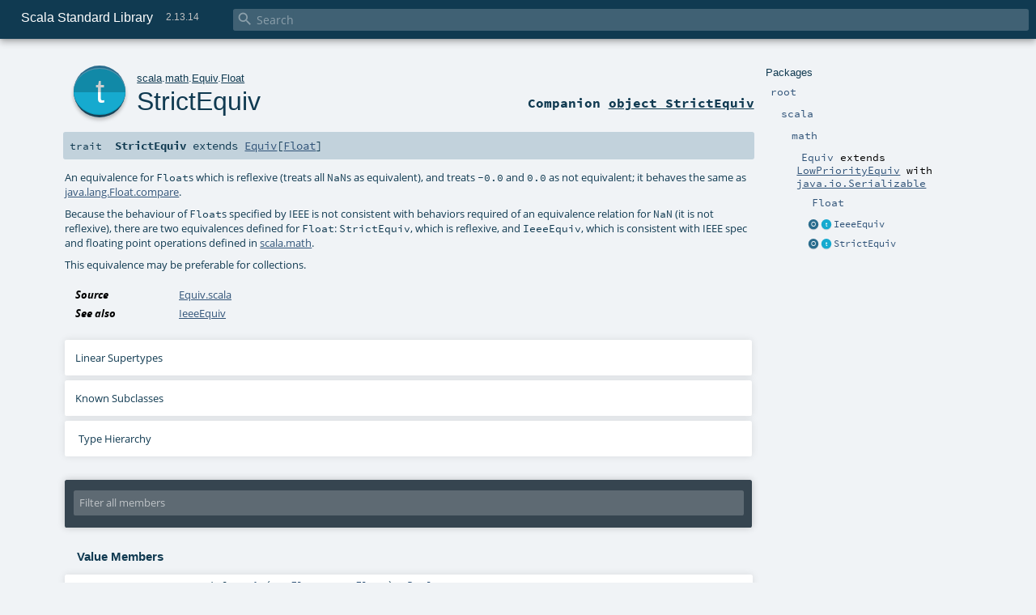

--- FILE ---
content_type: text/html
request_url: https://www.scala-lang.org/api/2.13.14/scala/math/Equiv$$Float$$StrictEquiv.html
body_size: 10924
content:
<!DOCTYPE html ><html><head><meta http-equiv="X-UA-Compatible" content="IE=edge"/><meta content="width=device-width, initial-scale=1.0, maximum-scale=1.0, user-scalable=no" name="viewport"/><title>Scala Standard Library 2.13.14 - scala.math.Equiv.Float.StrictEquiv</title><meta content="Scala Standard Library 2.13.14 - scala.math.Equiv.Float.StrictEquiv" name="description"/><meta content="Scala Standard Library 2.13.14 scala.math.Equiv.Float.StrictEquiv" name="keywords"/><meta http-equiv="content-type" content="text/html; charset=UTF-8"/><link href="../../lib/index.css" media="screen" type="text/css" rel="stylesheet"/><link href="../../lib/template.css" media="screen" type="text/css" rel="stylesheet"/><link href="../../lib/print.css" media="print" type="text/css" rel="stylesheet"/><link href="../../lib/diagrams.css" media="screen" type="text/css" rel="stylesheet" id="diagrams-css"/><script type="text/javascript" src="../../lib/jquery.min.js"></script><script type="text/javascript" src="../../lib/index.js"></script><script type="text/javascript" src="../../index.js"></script><script type="text/javascript" src="../../lib/scheduler.js"></script><script type="text/javascript" src="../../lib/template.js"></script><script type="text/javascript" src="https://d3js.org/d3.v4.js"></script><script type="text/javascript" src="https://cdn.jsdelivr.net/npm/graphlib-dot@0.6.2/dist/graphlib-dot.min.js"></script><script type="text/javascript" src="https://cdnjs.cloudflare.com/ajax/libs/dagre-d3/0.6.1/dagre-d3.min.js"></script><script type="text/javascript">/* this variable can be used by the JS to determine the path to the root document */
var toRoot = '../../';</script></head><body><div id="search"><span id="doc-title">Scala Standard Library<span id="doc-version">2.13.14</span></span> <span class="close-results"><span class="left">&lt;</span> Back</span><div id="textfilter"><span class="input"><input autocapitalize="none" placeholder="Search" id="index-input" type="text" accesskey="/"/><i class="clear material-icons"></i><i id="search-icon" class="material-icons"></i></span></div></div><div id="search-results"><div id="search-progress"><div id="progress-fill"></div></div><div id="results-content"><div id="entity-results"></div><div id="member-results"></div></div></div><div id="content-scroll-container" style="-webkit-overflow-scrolling: touch;"><div id="content-container" style="-webkit-overflow-scrolling: touch;"><div id="subpackage-spacer"><div id="packages"><h1>Packages</h1><ul><li class="indented0 " name="_root_.root" group="Ungrouped" fullComment="yes" data-isabs="false" visbl="pub"><a id="_root_" class="anchorToMember"></a><a id="root:_root_" class="anchorToMember"></a> <span class="permalink"><a href="../../index.html" title="Permalink"><i class="material-icons"></i></a></span> <span class="modifier_kind"><span class="modifier"></span> <span class="kind">package</span></span> <span class="symbol"><a href="../../index.html" title="This is the documentation for the Scala standard library."><span class="name">root</span></a></span><p class="shortcomment cmt">This is the documentation for the Scala standard library.</p><div class="fullcomment"><div class="comment cmt"><p>This is the documentation for the Scala standard library.</p><h4> Package structure </h4><p>The <a href="../index.html" name="scala" id="scala" class="extype">scala</a> package contains core types like <a href="../Int.html" name="scala.Int" id="scala.Int" class="extype"><code>Int</code></a>, <a href="../Float.html" name="scala.Float" id="scala.Float" class="extype"><code>Float</code></a>, <a href="../Array.html" name="scala.Array" id="scala.Array" class="extype"><code>Array</code></a>
or <a href="../Option.html" name="scala.Option" id="scala.Option" class="extype"><code>Option</code></a> which are accessible in all Scala compilation units without explicit qualification or
imports.</p><p>Notable packages include:</p><ul><li><a href="../collection/index.html" name="scala.collection" id="scala.collection" class="extype"><code>scala.collection</code></a> and its sub-packages contain Scala's collections framework<ul><li><a href="../collection/immutable/index.html" name="scala.collection.immutable" id="scala.collection.immutable" class="extype"><code>scala.collection.immutable</code></a> - Immutable, sequential data-structures such as
      <a href="../collection/immutable/Vector.html" name="scala.collection.immutable.Vector" id="scala.collection.immutable.Vector" class="extype"><code>Vector</code></a>, <a href="../collection/immutable/List.html" name="scala.collection.immutable.List" id="scala.collection.immutable.List" class="extype"><code>List</code></a>,
      <a href="../collection/immutable/Range.html" name="scala.collection.immutable.Range" id="scala.collection.immutable.Range" class="extype"><code>Range</code></a>, <a href="../collection/immutable/HashMap.html" name="scala.collection.immutable.HashMap" id="scala.collection.immutable.HashMap" class="extype"><code>HashMap</code></a> or
      <a href="../collection/immutable/HashSet.html" name="scala.collection.immutable.HashSet" id="scala.collection.immutable.HashSet" class="extype"><code>HashSet</code></a></li><li><a href="../collection/mutable/index.html" name="scala.collection.mutable" id="scala.collection.mutable" class="extype"><code>scala.collection.mutable</code></a> - Mutable, sequential data-structures such as
      <a href="../collection/mutable/ArrayBuffer.html" name="scala.collection.mutable.ArrayBuffer" id="scala.collection.mutable.ArrayBuffer" class="extype"><code>ArrayBuffer</code></a>,
      <a href="../collection/mutable/StringBuilder.html" name="scala.collection.mutable.StringBuilder" id="scala.collection.mutable.StringBuilder" class="extype"><code>StringBuilder</code></a>,
      <a href="../collection/mutable/HashMap.html" name="scala.collection.mutable.HashMap" id="scala.collection.mutable.HashMap" class="extype"><code>HashMap</code></a> or <a href="../collection/mutable/HashSet.html" name="scala.collection.mutable.HashSet" id="scala.collection.mutable.HashSet" class="extype"><code>HashSet</code></a></li><li><a href="../collection/concurrent/index.html" name="scala.collection.concurrent" id="scala.collection.concurrent" class="extype"><code>scala.collection.concurrent</code></a> - Mutable, concurrent data-structures such as
      <a href="../collection/concurrent/TrieMap.html" name="scala.collection.concurrent.TrieMap" id="scala.collection.concurrent.TrieMap" class="extype"><code>TrieMap</code></a></li></ul></li><li><a href="../concurrent/index.html" name="scala.concurrent" id="scala.concurrent" class="extype"><code>scala.concurrent</code></a> - Primitives for concurrent programming such as
    <a href="../concurrent/Future.html" name="scala.concurrent.Future" id="scala.concurrent.Future" class="extype"><code>Futures</code></a> and <a href="../concurrent/Promise.html" name="scala.concurrent.Promise" id="scala.concurrent.Promise" class="extype"><code>Promises</code></a></li><li><a href="../io/index.html" name="scala.io" id="scala.io" class="extype"><code>scala.io</code></a>     - Input and output operations</li><li><a href="index.html" name="scala.math" id="scala.math" class="extype"><code>scala.math</code></a>   - Basic math functions and additional numeric types like
    <a href="BigInt.html" name="scala.math.BigInt" id="scala.math.BigInt" class="extype"><code>BigInt</code></a> and <a href="BigDecimal.html" name="scala.math.BigDecimal" id="scala.math.BigDecimal" class="extype"><code>BigDecimal</code></a></li><li><a href="../sys/index.html" name="scala.sys" id="scala.sys" class="extype"><code>scala.sys</code></a>    - Interaction with other processes and the operating system</li><li><a href="../util/matching/index.html" name="scala.util.matching" id="scala.util.matching" class="extype"><code>scala.util.matching</code></a> - <a href="../util/matching/Regex.html" name="scala.util.matching.Regex" id="scala.util.matching.Regex" class="extype">Regular expressions</a></li></ul><p>Other packages exist.  See the complete list on the right.</p><p>Additional parts of the standard library are shipped as separate libraries. These include:</p><ul><li><a href="https://www.scala-lang.org/api/current/scala-reflect/scala/reflect/index.html" target="_blank"><code>scala.reflect</code></a> - Scala's reflection API (scala-reflect.jar)</li><li><a href="https://github.com/scala/scala-xml" target="_blank"><code>scala.xml</code></a> - XML parsing, manipulation, and serialization (scala-xml.jar)</li><li><a href="https://github.com/scala/scala-parallel-collections" target="_blank"><code>scala.collection.parallel</code></a> - Parallel collections (scala-parallel-collections.jar)</li><li><a href="https://github.com/scala/scala-parser-combinators" target="_blank"><code>scala.util.parsing</code></a> - Parser combinators (scala-parser-combinators.jar)</li><li><a href="https://github.com/scala/scala-swing" target="_blank"><code>scala.swing</code></a> - A convenient wrapper around Java's GUI framework called Swing (scala-swing.jar)</li></ul><h4> Automatic imports </h4><p>Identifiers in the scala package and the <a href="../Predef$.html" name="scala.Predef" id="scala.Predef" class="extype"><code>scala.Predef</code></a> object are always in scope by default.</p><p>Some of these identifiers are type aliases provided as shortcuts to commonly used classes.  For example, <code>List</code> is an alias for
<a href="../collection/immutable/List.html" name="scala.collection.immutable.List" id="scala.collection.immutable.List" class="extype"><code>scala.collection.immutable.List</code></a>.</p><p>Other aliases refer to classes provided by the underlying platform.  For example, on the JVM, <code>String</code> is an alias for <code>java.lang.String</code>.</p></div><dl class="attributes block"><dt>Definition Classes</dt><dd><a href="../../index.html" name="_root_" id="_root_" class="extype">root</a></dd></dl></div></li><li class="indented1 " name="_root_.scala" group="Ungrouped" fullComment="yes" data-isabs="false" visbl="pub"><a id="scala" class="anchorToMember"></a><a id="scala:scala" class="anchorToMember"></a> <span class="permalink"><a href="../../scala/index.html" title="Permalink"><i class="material-icons"></i></a></span> <span class="modifier_kind"><span class="modifier"></span> <span class="kind">package</span></span> <span class="symbol"><a href="../index.html" title="Core Scala types."><span class="name">scala</span></a></span><p class="shortcomment cmt">Core Scala types.</p><div class="fullcomment"><div class="comment cmt"><p>Core Scala types. They are always available without an explicit import.</p></div><dl class="attributes block"><dt>Definition Classes</dt><dd><a href="../../index.html" name="_root_" id="_root_" class="extype">root</a></dd></dl></div></li><li class="indented2 " name="scala.math" group="Ungrouped" fullComment="yes" data-isabs="false" visbl="pub"><a id="math" class="anchorToMember"></a><a id="math:math" class="anchorToMember"></a> <span class="permalink"><a href="../../scala/math/index.html" title="Permalink"><i class="material-icons"></i></a></span> <span class="modifier_kind"><span class="modifier"></span> <span class="kind">package</span></span> <span class="symbol"><a href="index.html" title="The package object scala.math contains methods for performing basic numeric operations such as elementary exponential, logarithmic, root and trigonometric functions."><span class="name">math</span></a></span><p class="shortcomment cmt">The package object <code>scala.math</code> contains methods for performing basic
numeric operations such as elementary exponential, logarithmic, root and
trigonometric functions.</p><div class="fullcomment"><div class="comment cmt"><p>The package object <code>scala.math</code> contains methods for performing basic
numeric operations such as elementary exponential, logarithmic, root and
trigonometric functions.</p><p>All methods forward to <a href="https://docs.oracle.com/javase/8/docs/api/java/lang/Math.html" name="java.lang.Math" id="java.lang.Math" class="extype">java.lang.Math</a> unless otherwise noted.
</p></div><dl class="attributes block"><dt>Definition Classes</dt><dd><a href="../index.html" name="scala" id="scala" class="extype">scala</a></dd><dt>See also</dt><dd><span class="cmt"><p><a href="https://docs.oracle.com/javase/8/docs/api/java/lang/Math.html" name="java.lang.Math" id="java.lang.Math" class="extype">java.lang.Math</a></p></span></dd></dl></div></li><li class="indented3 " name="scala.math.Equiv" group="Ungrouped" fullComment="yes" data-isabs="false" visbl="pub"><a id="Equiv" class="anchorToMember"></a><a id="Equiv:Equiv" class="anchorToMember"></a> <span class="permalink"><a href="../../scala/math/Equiv$.html" title="Permalink"><i class="material-icons"></i></a></span> <span class="modifier_kind"><span class="modifier"></span> <span class="kind">object</span></span> <span class="symbol"><a href="Equiv$.html" title=""><span class="name">Equiv</span></a><span class="result"> extends <a href="LowPriorityEquiv.html" name="scala.math.LowPriorityEquiv" id="scala.math.LowPriorityEquiv" class="extype">LowPriorityEquiv</a> with <a href="https://docs.oracle.com/javase/8/docs/api/java/io/Serializable.html#java.io.Serializable" name="java.io.Serializable" id="java.io.Serializable" class="extype">java.io.Serializable</a></span></span><div class="fullcomment"><dl class="attributes block"><dt>Definition Classes</dt><dd><a href="index.html" name="scala.math" id="scala.math" class="extype">math</a></dd></dl></div></li><li class="indented4 " name="scala.math.Equiv.Float" group="Ungrouped" fullComment="yes" data-isabs="false" visbl="pub"><a id="Float" class="anchorToMember"></a><a id="Float:Float" class="anchorToMember"></a> <span class="permalink"><a href="../../scala/math/Equiv$$Float$.html" title="Permalink"><i class="material-icons"></i></a></span> <span class="modifier_kind"><span class="modifier"></span> <span class="kind">object</span></span> <span class="symbol"><a href="Equiv$$Float$.html" title="Equivs for Floats."><span class="name">Float</span></a></span><p class="shortcomment cmt"><code>Equiv</code>s for <code>Float</code>s.</p><div class="fullcomment"><div class="comment cmt"><p><code>Equiv</code>s for <code>Float</code>s.</p></div><dl class="attributes block"><dt>Definition Classes</dt><dd><a href="Equiv$.html" name="scala.math.Equiv" id="scala.math.Equiv" class="extype">Equiv</a></dd></dl></div></li><li class="current-entities indented4"><a href="Equiv$$Float$$IeeeEquiv$.html" title="" class="object"></a> <a href="Equiv$$Float$$IeeeEquiv.html" title="An equivalence for Floats which is consistent with IEEE specifications." class="trait"></a><a href="Equiv$$Float$$IeeeEquiv.html" title="An equivalence for Floats which is consistent with IEEE specifications.">IeeeEquiv</a></li><li class="current-entities indented4"><a href="Equiv$$Float$$StrictEquiv$.html" title="" class="object"></a> <a href="" title="An equivalence for Floats which is reflexive (treats all NaNs as equivalent), and treats -0.0 and 0.0 as not equivalent; it behaves the same as java.lang.Float.compare." class="trait"></a><a href="" title="An equivalence for Floats which is reflexive (treats all NaNs as equivalent), and treats -0.0 and 0.0 as not equivalent; it behaves the same as java.lang.Float.compare.">StrictEquiv</a></li></ul></div></div><div id="content"><body class="trait type"><div id="definition"><a href="Equiv$$Float$$StrictEquiv$.html" title="See companion object"><div class="big-circle trait-companion-object">t</div></a><p id="owner"><a href="../index.html" name="scala" id="scala" class="extype">scala</a>.<a href="index.html" name="scala.math" id="scala.math" class="extype">math</a>.<a href="Equiv$.html" name="scala.math.Equiv" id="scala.math.Equiv" class="extype">Equiv</a>.<a href="Equiv$$Float$.html" name="scala.math.Equiv.Float" id="scala.math.Equiv.Float" class="extype">Float</a></p><h1><a href="Equiv$$Float$$StrictEquiv$.html" title="See companion object">StrictEquiv</a><span class="permalink"><a href="../../scala/math/Equiv$$Float$$StrictEquiv.html" title="Permalink"><i class="material-icons"></i></a></span></h1><h3><span class="morelinks"><div>Companion <a href="Equiv$$Float$$StrictEquiv$.html" title="See companion object">object StrictEquiv</a></div></span></h3></div><h4 id="signature" class="signature"><span class="modifier_kind"><span class="modifier"></span> <span class="kind">trait</span></span> <span class="symbol"><span class="name">StrictEquiv</span><span class="result"> extends <a href="Equiv.html" name="scala.math.Equiv" id="scala.math.Equiv" class="extype">Equiv</a>[<a href="../Float.html" name="scala.Float" id="scala.Float" class="extype">Float</a>]</span></span></h4><div id="comment" class="fullcommenttop"><div class="comment cmt"><p>An equivalence for <code>Float</code>s which is reflexive (treats all <code>NaN</code>s
as equivalent), and treats <code>-0.0</code> and <code>0.0</code> as not equivalent; it
behaves the same as <a href="https://docs.oracle.com/javase/8/docs/api/java/lang/Float$.html#compare(x$1:Float,x$2:Float):Int" name="java.lang.Float" id="java.lang.Float" class="extype">java.lang.Float.compare</a>.</p><p>Because the behaviour of <code>Float</code>s specified by IEEE is
                   not consistent with behaviors required of an equivalence
                   relation for <code>NaN</code> (it is not reflexive), there are two
                   equivalences defined for <code>Float</code>: <code>StrictEquiv</code>, which
                   is reflexive, and <code>IeeeEquiv</code>, which is consistent
                   with IEEE spec and floating point operations defined in
                   <a href="index.html" name="scala.math" id="scala.math" class="extype">scala.math</a>.</p><p>This equivalence may be preferable for collections.
</p></div><dl class="attributes block"><dt>Source</dt><dd><a href="https://github.com/scala/scala/blob/v2.13.14/src/library/scala/math/Equiv.scala#L159" target="_blank">Equiv.scala</a></dd><dt>See also</dt><dd><span class="cmt"><p><a href="Equiv$$Float$$IeeeEquiv.html" name="scala.math.Equiv.Float.IeeeEquiv" id="scala.math.Equiv.Float.IeeeEquiv" class="extype">IeeeEquiv</a></p></span></dd></dl><div class="toggleContainer"><div class="toggle block"><span>Linear Supertypes</span><div class="superTypes hiddenContent"><a href="Equiv.html" name="scala.math.Equiv" id="scala.math.Equiv" class="extype">Equiv</a>[<a href="../Float.html" name="scala.Float" id="scala.Float" class="extype">Float</a>], <a href="https://docs.oracle.com/javase/8/docs/api/java/io/Serializable.html#java.io.Serializable" name="java.io.Serializable" id="java.io.Serializable" class="extype">java.io.Serializable</a>, <a href="../AnyRef.html" name="scala.AnyRef" id="scala.AnyRef" class="extype">AnyRef</a>, <a href="../Any.html" name="scala.Any" id="scala.Any" class="extype">Any</a></div></div></div><div class="toggleContainer"><div class="toggle block"><span>Known Subclasses</span><div class="subClasses hiddenContent"><a href="Equiv$$DeprecatedFloatEquiv$.html" name="scala.math.Equiv.DeprecatedFloatEquiv" id="scala.math.Equiv.DeprecatedFloatEquiv" class="extype">DeprecatedFloatEquiv</a>, <a href="Equiv$$Float$$StrictEquiv$.html" name="scala.math.Equiv.Float.StrictEquiv" id="scala.math.Equiv.Float.StrictEquiv" class="extype">StrictEquiv</a></div></div></div><div id="inheritance-diagram-container" class="toggleContainer block diagram-container"><span class="toggle diagram-link">Type Hierarchy</span><div id="inheritance-diagram" class="diagram hiddenContent"><svg id="graph1" class="class-diagram" width="800" height="600"></svg><script type="text/dot" id="dot1">
digraph G {
  
  subgraph clusterAll {
  style = "invis"
  
  subgraph clusterThis {
  style="invis"
  node0 [URL="#inheritance-diagram-container", label="StrictEquiv", id="graph1_0", class="this trait", tooltip="scala.math.Equiv.Float.StrictEquiv (this trait)"] ;
}
  
  
  
}
  
  node1 [URL="Equiv$$DeprecatedFloatEquiv$.html#inheritance-diagram-container", label="DeprecatedFloatEquiv", id="graph1_1", class="default", tooltip="scala.math.Equiv.DeprecatedFloatEquiv"] ;
  node2 [URL="Equiv$$Float$$StrictEquiv$.html#inheritance-diagram-container", label="StrictEquiv", id="graph1_2", class="default", tooltip="scala.math.Equiv.Float.StrictEquiv"] ;
  node3 [URL="Equiv.html#inheritance-diagram-container", label="Equiv[Float]", id="graph1_3", class="default", tooltip="scala.math.Equiv"] ;
  node3 -> node0 [arrowtail="empty", dir="back", id="graph1_3_0", class="inheritance", tooltip="StrictEquiv is a subtype of Equiv[Float]"] ;
  node0 -> node1 [arrowtail="empty", dir="back", id="graph1_0_1", class="inheritance", tooltip="DeprecatedFloatEquiv is a subtype of StrictEquiv"] ;
  node0 -> node2 [arrowtail="empty", dir="back", id="graph1_0_2", class="inheritance", tooltip="StrictEquiv is a subtype of StrictEquiv"] ;
}
</script><script>$("#inheritance-diagram").bind('beforeShow', function() {
  if ($("svg#graph1").children().length == 0) {
    var dot = document.querySelector("#dot1").text;
    var svg = d3.select("#graph1");
    var inner = svg.append("g");

    // Set up zoom support
    var zoom = d3.zoom()
        .on("zoom", function() {
          inner.attr("transform", d3.event.transform);
        });
    svg.call(zoom);

    var render = new dagreD3.render();
    var g = graphlibDot.read(dot);
    render(inner, g);

    inner.selectAll("g.node").each(function(v) {
      // https://stackoverflow.com/questions/27381452/wrapping-existing-inline-svg-g-element-with-a-element
      var tgt = $("#"+ g.node(v).id +" g.label text")[0];
      var parent = tgt.parentNode;
      var a = document.createElementNS('http://www.w3.org/2000/svg', 'a');
      a.setAttributeNS('http://www.w3.org/1999/xlink', 'xlink:href', g.node(v).URL);
      a.appendChild(tgt);
      parent.appendChild(a);
    });
  }
})</script></div></div></div><div id="mbrsel"><div class="toggle"></div><div id="memberfilter"><i class="material-icons arrow"></i><span class="input"><input placeholder="Filter all members" id="mbrsel-input" type="text" accesskey="/"/></span><i class="clear material-icons"></i></div><div id="filterby"><div id="order"><span class="filtertype">Ordering</span><ol><li class="alpha in"><span>Alphabetic</span></li><li class="inherit out"><span>By Inheritance</span></li></ol></div><div class="ancestors"><span class="filtertype">Inherited<br/></span><ol id="linearization"><li class="in" name="scala.math.Equiv.Float.StrictEquiv"><span>StrictEquiv</span></li><li class="in" name="scala.math.Equiv"><span>Equiv</span></li><li class="in" name="java.io.Serializable"><span>Serializable</span></li><li class="in" name="scala.AnyRef"><span>AnyRef</span></li><li class="in" name="scala.Any"><span>Any</span></li></ol></div><div class="ancestors"><span class="filtertype">Implicitly<br/></span><ol id="implicits"><li class="in" name="scala.Predef.any2stringadd" data-hidden="true"><span>by any2stringadd</span></li><li class="in" name="scala.Predef.StringFormat" data-hidden="true"><span>by StringFormat</span></li><li class="in" name="scala.Predef.Ensuring" data-hidden="true"><span>by Ensuring</span></li><li class="in" name="scala.Predef.ArrowAssoc" data-hidden="true"><span>by ArrowAssoc</span></li></ol></div><div class="ancestors"><span class="filtertype"></span><ol><li class="hideall out"><span>Hide All</span></li><li class="showall in"><span>Show All</span></li></ol></div><div id="visbl"><span class="filtertype">Visibility</span><ol><li class="public in"><span>Public</span></li><li class="protected out"><span>Protected</span></li></ol></div></div></div><div id="template"><div id="allMembers"><div class="values members"><h3>Value Members</h3><ol><li class="indented0 " name="scala.AnyRef#!=" group="Ungrouped" fullComment="yes" data-isabs="false" visbl="pub"><a id="!=(x$1:Any):Boolean" class="anchorToMember"></a><a id="!=(Any):Boolean" class="anchorToMember"></a> <span class="permalink"><a href="../../scala/math/Equiv$$Float$$StrictEquiv.html#!=(x$1:Any):Boolean" title="Permalink"><i class="material-icons"></i></a></span> <span class="modifier_kind"><span class="modifier">final </span> <span class="kind">def</span></span> <span class="symbol"><span class="name" title="gt4s: $bang$eq">!=</span><span class="params">(<span name="arg0">arg0: <a href="../Any.html" name="scala.Any" id="scala.Any" class="extype">Any</a></span>)</span><span class="result">: <a href="../Boolean.html" name="scala.Boolean" id="scala.Boolean" class="extype">Boolean</a></span></span><p class="shortcomment cmt">Test two objects for inequality.</p><div class="fullcomment"><div class="comment cmt"><p>Test two objects for inequality.
</p></div><dl class="paramcmts block"><dt>returns</dt><dd class="cmt"><p><code>true</code> if !(this == that), false otherwise.</p></dd></dl><dl class="attributes block"><dt>Definition Classes</dt><dd>AnyRef → <a href="../Any.html" name="scala.Any" id="scala.Any" class="extype">Any</a></dd></dl></div></li><li class="indented0 " name="scala.AnyRef###" group="Ungrouped" fullComment="yes" data-isabs="false" visbl="pub"><a id="##:Int" class="anchorToMember"></a> <span class="permalink"><a href="../../scala/math/Equiv$$Float$$StrictEquiv.html###:Int" title="Permalink"><i class="material-icons"></i></a></span> <span class="modifier_kind"><span class="modifier">final </span> <span class="kind">def</span></span> <span class="symbol"><span class="name" title="gt4s: $hash$hash">##</span><span class="result">: <a href="../Int.html" name="scala.Int" id="scala.Int" class="extype">Int</a></span></span><p class="shortcomment cmt">Equivalent to <code>x.hashCode</code> except for boxed numeric types and <code>null</code>.</p><div class="fullcomment"><div class="comment cmt"><p>Equivalent to <code>x.hashCode</code> except for boxed numeric types and <code>null</code>.
 For numerics, it returns a hash value which is consistent
 with value equality: if two value type instances compare
 as true, then ## will produce the same hash value for each
 of them.
 For <code>null</code> returns a hashcode where <code>null.hashCode</code> throws a
 <code>NullPointerException</code>.
</p></div><dl class="paramcmts block"><dt>returns</dt><dd class="cmt"><p>a hash value consistent with ==</p></dd></dl><dl class="attributes block"><dt>Definition Classes</dt><dd>AnyRef → <a href="../Any.html" name="scala.Any" id="scala.Any" class="extype">Any</a></dd></dl></div></li><li class="indented0 " name="scala.Predef.any2stringadd#+" group="Ungrouped" fullComment="yes" data-isabs="false" visbl="pub"><a id="+(other:String):String" class="anchorToMember"></a><a id="+(String):String" class="anchorToMember"></a> <span class="permalink"><a href="../../scala/math/Equiv$$Float$$StrictEquiv.html#+(other:String):String" title="Permalink"><i class="material-icons"></i></a></span> <span class="modifier_kind"><span class="modifier"></span> <span class="kind">def</span></span> <span class="symbol"><span class="implicit" title="gt4s: $plus">+</span><span class="params">(<span name="other">other: <a href="../Predef$.html#String=String" name="scala.Predef.String" id="scala.Predef.String" class="extmbr">String</a></span>)</span><span class="result">: <a href="../Predef$.html#String=String" name="scala.Predef.String" id="scala.Predef.String" class="extmbr">String</a></span></span><div class="fullcomment"><dl class="attributes block"><dt class="implicit">Implicit</dt><dd>This member is added by an implicit conversion from <a href="" name="scala.math.Equiv.Float.StrictEquiv" id="scala.math.Equiv.Float.StrictEquiv" class="extype">StrictEquiv</a> to<a href="../Predef$$any2stringadd.html" name="scala.Predef.any2stringadd" id="scala.Predef.any2stringadd" class="extype">any2stringadd</a>[<a href="" name="scala.math.Equiv.Float.StrictEquiv" id="scala.math.Equiv.Float.StrictEquiv" class="extype">StrictEquiv</a>] performed by method any2stringadd in <a href="../Predef$.html" name="scala.Predef" id="scala.Predef" class="extype">scala.Predef</a>.</dd><dt>Definition Classes</dt><dd><a href="../Predef$$any2stringadd.html" name="scala.Predef.any2stringadd" id="scala.Predef.any2stringadd" class="extype">any2stringadd</a></dd></dl></div></li><li class="indented0 " name="scala.Predef.ArrowAssoc#-&gt;" group="Ungrouped" fullComment="yes" data-isabs="false" visbl="pub"><a id="-&gt;[B](y:B):(A,B)" class="anchorToMember"></a><a id="-&gt;[B](B):(StrictEquiv,B)" class="anchorToMember"></a> <span class="permalink"><a href="../../scala/math/Equiv$$Float$$StrictEquiv.html#-&gt;[B](y:B):(A,B)" title="Permalink"><i class="material-icons"></i></a></span> <span class="modifier_kind"><span class="modifier"></span> <span class="kind">def</span></span> <span class="symbol"><span class="implicit" title="gt4s: $minus$greater">-&gt;</span><span class="tparams">[<span name="B">B</span>]</span><span class="params">(<span name="y">y: <span name="scala.Predef.ArrowAssoc.-&gt;.B" class="extype">B</span></span>)</span><span class="result">: (<a href="" name="scala.math.Equiv.Float.StrictEquiv" id="scala.math.Equiv.Float.StrictEquiv" class="extype">StrictEquiv</a>, <span name="scala.Predef.ArrowAssoc.-&gt;.B" class="extype">B</span>)</span></span><div class="fullcomment"><dl class="attributes block"><dt class="implicit">Implicit</dt><dd>This member is added by an implicit conversion from <a href="" name="scala.math.Equiv.Float.StrictEquiv" id="scala.math.Equiv.Float.StrictEquiv" class="extype">StrictEquiv</a> to<a href="../Predef$$ArrowAssoc.html" name="scala.Predef.ArrowAssoc" id="scala.Predef.ArrowAssoc" class="extype">ArrowAssoc</a>[<a href="" name="scala.math.Equiv.Float.StrictEquiv" id="scala.math.Equiv.Float.StrictEquiv" class="extype">StrictEquiv</a>] performed by method ArrowAssoc in <a href="../Predef$.html" name="scala.Predef" id="scala.Predef" class="extype">scala.Predef</a>.</dd><dt>Definition Classes</dt><dd><a href="../Predef$$ArrowAssoc.html" name="scala.Predef.ArrowAssoc" id="scala.Predef.ArrowAssoc" class="extype">ArrowAssoc</a></dd><dt>Annotations</dt><dd><span class="name">@<a href="../inline.html" name="scala.inline" id="scala.inline" class="extype">inline</a></span><span class="args">()</span> </dd></dl></div></li><li class="indented0 " name="scala.AnyRef#==" group="Ungrouped" fullComment="yes" data-isabs="false" visbl="pub"><a id="==(x$1:Any):Boolean" class="anchorToMember"></a><a id="==(Any):Boolean" class="anchorToMember"></a> <span class="permalink"><a href="../../scala/math/Equiv$$Float$$StrictEquiv.html#==(x$1:Any):Boolean" title="Permalink"><i class="material-icons"></i></a></span> <span class="modifier_kind"><span class="modifier">final </span> <span class="kind">def</span></span> <span class="symbol"><span class="name" title="gt4s: $eq$eq">==</span><span class="params">(<span name="arg0">arg0: <a href="../Any.html" name="scala.Any" id="scala.Any" class="extype">Any</a></span>)</span><span class="result">: <a href="../Boolean.html" name="scala.Boolean" id="scala.Boolean" class="extype">Boolean</a></span></span><p class="shortcomment cmt">The expression <code>x == that</code> is equivalent to <code>if (x eq null) that eq null else x.equals(that)</code>.</p><div class="fullcomment"><div class="comment cmt"><p>The expression <code>x == that</code> is equivalent to <code>if (x eq null) that eq null else x.equals(that)</code>.
</p></div><dl class="paramcmts block"><dt>returns</dt><dd class="cmt"><p><code>true</code> if the receiver object is equivalent to the argument; <code>false</code> otherwise.</p></dd></dl><dl class="attributes block"><dt>Definition Classes</dt><dd>AnyRef → <a href="../Any.html" name="scala.Any" id="scala.Any" class="extype">Any</a></dd></dl></div></li><li class="indented0 " name="scala.Any#asInstanceOf" group="Ungrouped" fullComment="yes" data-isabs="false" visbl="pub"><a id="asInstanceOf[T0]:T0" class="anchorToMember"></a> <span class="permalink"><a href="../../scala/math/Equiv$$Float$$StrictEquiv.html#asInstanceOf[T0]:T0" title="Permalink"><i class="material-icons"></i></a></span> <span class="modifier_kind"><span class="modifier">final </span> <span class="kind">def</span></span> <span class="symbol"><span class="name">asInstanceOf</span><span class="tparams">[<span name="T0">T0</span>]</span><span class="result">: <span name="scala.Any.asInstanceOf.T0" class="extype">T0</span></span></span><p class="shortcomment cmt">Forces the compiler to treat the receiver object as having type <code>T0</code>,
 even though doing so may violate type safety.</p><div class="fullcomment"><div class="comment cmt"><p>Forces the compiler to treat the receiver object as having type <code>T0</code>,
 even though doing so may violate type safety.</p><p> This method is useful when you believe you have type information the compiler doesn't,
 and it also isn't possible to check the type at runtime.
 In such situations, skipping type safety is the only option.</p><p> It is platform dependent whether <code>asInstanceOf</code> has any effect at runtime.
 It might do a runtime type test on the erasure of <code>T0</code>,
 insert a conversion (such as boxing/unboxing), fill in a default value, or do nothing at all.</p><p> In particular, <code>asInstanceOf</code> is not a type test. It does **not** mean:</p><pre><span class="kw">this</span> <span class="kw">match</span> {
 <span class="kw">case</span> x: T0 <span class="kw">=&gt;</span> x
 <span class="kw">case</span> _     <span class="kw">=&gt;</span> <span class="kw">throw</span> ClassCastException(<span class="lit">"..."</span>)</pre><p> Use pattern matching or <a href="#isInstanceOf[T0]:Boolean" name="scala.math.Equiv.Float.StrictEquiv#isInstanceOf" id="scala.math.Equiv.Float.StrictEquiv#isInstanceOf" class="extmbr">isInstanceOf</a> for type testing instead.</p><p> Situations where <code>asInstanceOf</code> is useful:</p><ul><li>when flow analysis fails to deduce <code>T0</code> automatically</li><li>when down-casting a type parameter or an abstract type member (which cannot be checked at runtime due to type erasure)
 If there is any doubt and you are able to type test instead, you should do so.</li></ul><p> Be careful of using <code>asInstanceOf</code> when <code>T0</code> is a primitive type.
 When <code>T0</code> is primitive, <code>asInstanceOf</code> may insert a conversion instead of a type test.
 If your intent is to convert, use a <code>toT</code> method (<code>x.toChar</code>, <code>x.toByte</code>, etc.).
</p></div><dl class="paramcmts block"><dt>returns</dt><dd class="cmt"><p>the receiver object.</p></dd></dl><dl class="attributes block"><dt>Definition Classes</dt><dd><a href="../Any.html" name="scala.Any" id="scala.Any" class="extype">Any</a></dd><dt>Exceptions thrown</dt><dd><span class="cmt"><p><a href="../index.html#ClassCastException=ClassCastException" name="scala.ClassCastException" id="scala.ClassCastException" class="extmbr"><code>ClassCastException</code></a> if the receiver is not an instance of the erasure of <code>T0</code>,
   if that can be checked on this platform</p></span></dd></dl></div></li><li class="indented0 " name="scala.AnyRef#clone" group="Ungrouped" fullComment="yes" data-isabs="false" visbl="prt"><a id="clone():Object" class="anchorToMember"></a><a id="clone():AnyRef" class="anchorToMember"></a> <span class="permalink"><a href="../../scala/math/Equiv$$Float$$StrictEquiv.html#clone():Object" title="Permalink"><i class="material-icons"></i></a></span> <span class="modifier_kind"><span class="modifier"></span> <span class="kind">def</span></span> <span class="symbol"><span class="name">clone</span><span class="params">()</span><span class="result">: <a href="../AnyRef.html" name="scala.AnyRef" id="scala.AnyRef" class="extype">AnyRef</a></span></span><p class="shortcomment cmt">Create a copy of the receiver object.</p><div class="fullcomment"><div class="comment cmt"><p>Create a copy of the receiver object.</p><p> The default implementation of the <code>clone</code> method is platform dependent.
</p></div><dl class="paramcmts block"><dt>returns</dt><dd class="cmt"><p>a copy of the receiver object.</p></dd></dl><dl class="attributes block"><dt>Attributes</dt><dd>protected[<span name="java.lang" class="extype">lang</span>] </dd><dt>Definition Classes</dt><dd>AnyRef</dd><dt>Annotations</dt><dd><span class="name">@<a href="../throws.html" name="scala.throws" id="scala.throws" class="extype">throws</a></span><span class="args">(<span><span class="defval">classOf[java.lang.CloneNotSupportedException]</span></span>)</span> <span class="name">@<a href="../native.html" name="scala.native" id="scala.native" class="extype">native</a></span><span class="args">()</span> </dd><dt>Note</dt><dd><span class="cmt"><p>not specified by SLS as a member of AnyRef</p></span></dd></dl></div></li><li class="indented0 " name="scala.Predef.Ensuring#ensuring" group="Ungrouped" fullComment="yes" data-isabs="false" visbl="pub"><a id="ensuring(cond:A=&gt;Boolean,msg:=&gt;Any):A" class="anchorToMember"></a><a id="ensuring((StrictEquiv)=&gt;Boolean,=&gt;Any):StrictEquiv" class="anchorToMember"></a> <span class="permalink"><a href="../../scala/math/Equiv$$Float$$StrictEquiv.html#ensuring(cond:A=&gt;Boolean,msg:=&gt;Any):A" title="Permalink"><i class="material-icons"></i></a></span> <span class="modifier_kind"><span class="modifier"></span> <span class="kind">def</span></span> <span class="symbol"><span class="implicit">ensuring</span><span class="params">(<span name="cond">cond: (<a href="" name="scala.math.Equiv.Float.StrictEquiv" id="scala.math.Equiv.Float.StrictEquiv" class="extype">StrictEquiv</a>) =&gt; <a href="../Boolean.html" name="scala.Boolean" id="scala.Boolean" class="extype">Boolean</a></span>, <span name="msg">msg: =&gt; <a href="../Any.html" name="scala.Any" id="scala.Any" class="extype">Any</a></span>)</span><span class="result">: <a href="" name="scala.math.Equiv.Float.StrictEquiv" id="scala.math.Equiv.Float.StrictEquiv" class="extype">StrictEquiv</a></span></span><div class="fullcomment"><dl class="attributes block"><dt class="implicit">Implicit</dt><dd>This member is added by an implicit conversion from <a href="" name="scala.math.Equiv.Float.StrictEquiv" id="scala.math.Equiv.Float.StrictEquiv" class="extype">StrictEquiv</a> to<a href="../Predef$$Ensuring.html" name="scala.Predef.Ensuring" id="scala.Predef.Ensuring" class="extype">Ensuring</a>[<a href="" name="scala.math.Equiv.Float.StrictEquiv" id="scala.math.Equiv.Float.StrictEquiv" class="extype">StrictEquiv</a>] performed by method Ensuring in <a href="../Predef$.html" name="scala.Predef" id="scala.Predef" class="extype">scala.Predef</a>.</dd><dt>Definition Classes</dt><dd><a href="../Predef$$Ensuring.html" name="scala.Predef.Ensuring" id="scala.Predef.Ensuring" class="extype">Ensuring</a></dd></dl></div></li><li class="indented0 " name="scala.Predef.Ensuring#ensuring" group="Ungrouped" fullComment="yes" data-isabs="false" visbl="pub"><a id="ensuring(cond:A=&gt;Boolean):A" class="anchorToMember"></a><a id="ensuring((StrictEquiv)=&gt;Boolean):StrictEquiv" class="anchorToMember"></a> <span class="permalink"><a href="../../scala/math/Equiv$$Float$$StrictEquiv.html#ensuring(cond:A=&gt;Boolean):A" title="Permalink"><i class="material-icons"></i></a></span> <span class="modifier_kind"><span class="modifier"></span> <span class="kind">def</span></span> <span class="symbol"><span class="implicit">ensuring</span><span class="params">(<span name="cond">cond: (<a href="" name="scala.math.Equiv.Float.StrictEquiv" id="scala.math.Equiv.Float.StrictEquiv" class="extype">StrictEquiv</a>) =&gt; <a href="../Boolean.html" name="scala.Boolean" id="scala.Boolean" class="extype">Boolean</a></span>)</span><span class="result">: <a href="" name="scala.math.Equiv.Float.StrictEquiv" id="scala.math.Equiv.Float.StrictEquiv" class="extype">StrictEquiv</a></span></span><div class="fullcomment"><dl class="attributes block"><dt class="implicit">Implicit</dt><dd>This member is added by an implicit conversion from <a href="" name="scala.math.Equiv.Float.StrictEquiv" id="scala.math.Equiv.Float.StrictEquiv" class="extype">StrictEquiv</a> to<a href="../Predef$$Ensuring.html" name="scala.Predef.Ensuring" id="scala.Predef.Ensuring" class="extype">Ensuring</a>[<a href="" name="scala.math.Equiv.Float.StrictEquiv" id="scala.math.Equiv.Float.StrictEquiv" class="extype">StrictEquiv</a>] performed by method Ensuring in <a href="../Predef$.html" name="scala.Predef" id="scala.Predef" class="extype">scala.Predef</a>.</dd><dt>Definition Classes</dt><dd><a href="../Predef$$Ensuring.html" name="scala.Predef.Ensuring" id="scala.Predef.Ensuring" class="extype">Ensuring</a></dd></dl></div></li><li class="indented0 " name="scala.Predef.Ensuring#ensuring" group="Ungrouped" fullComment="yes" data-isabs="false" visbl="pub"><a id="ensuring(cond:Boolean,msg:=&gt;Any):A" class="anchorToMember"></a><a id="ensuring(Boolean,=&gt;Any):StrictEquiv" class="anchorToMember"></a> <span class="permalink"><a href="../../scala/math/Equiv$$Float$$StrictEquiv.html#ensuring(cond:Boolean,msg:=&gt;Any):A" title="Permalink"><i class="material-icons"></i></a></span> <span class="modifier_kind"><span class="modifier"></span> <span class="kind">def</span></span> <span class="symbol"><span class="implicit">ensuring</span><span class="params">(<span name="cond">cond: <a href="../Boolean.html" name="scala.Boolean" id="scala.Boolean" class="extype">Boolean</a></span>, <span name="msg">msg: =&gt; <a href="../Any.html" name="scala.Any" id="scala.Any" class="extype">Any</a></span>)</span><span class="result">: <a href="" name="scala.math.Equiv.Float.StrictEquiv" id="scala.math.Equiv.Float.StrictEquiv" class="extype">StrictEquiv</a></span></span><div class="fullcomment"><dl class="attributes block"><dt class="implicit">Implicit</dt><dd>This member is added by an implicit conversion from <a href="" name="scala.math.Equiv.Float.StrictEquiv" id="scala.math.Equiv.Float.StrictEquiv" class="extype">StrictEquiv</a> to<a href="../Predef$$Ensuring.html" name="scala.Predef.Ensuring" id="scala.Predef.Ensuring" class="extype">Ensuring</a>[<a href="" name="scala.math.Equiv.Float.StrictEquiv" id="scala.math.Equiv.Float.StrictEquiv" class="extype">StrictEquiv</a>] performed by method Ensuring in <a href="../Predef$.html" name="scala.Predef" id="scala.Predef" class="extype">scala.Predef</a>.</dd><dt>Definition Classes</dt><dd><a href="../Predef$$Ensuring.html" name="scala.Predef.Ensuring" id="scala.Predef.Ensuring" class="extype">Ensuring</a></dd></dl></div></li><li class="indented0 " name="scala.Predef.Ensuring#ensuring" group="Ungrouped" fullComment="yes" data-isabs="false" visbl="pub"><a id="ensuring(cond:Boolean):A" class="anchorToMember"></a><a id="ensuring(Boolean):StrictEquiv" class="anchorToMember"></a> <span class="permalink"><a href="../../scala/math/Equiv$$Float$$StrictEquiv.html#ensuring(cond:Boolean):A" title="Permalink"><i class="material-icons"></i></a></span> <span class="modifier_kind"><span class="modifier"></span> <span class="kind">def</span></span> <span class="symbol"><span class="implicit">ensuring</span><span class="params">(<span name="cond">cond: <a href="../Boolean.html" name="scala.Boolean" id="scala.Boolean" class="extype">Boolean</a></span>)</span><span class="result">: <a href="" name="scala.math.Equiv.Float.StrictEquiv" id="scala.math.Equiv.Float.StrictEquiv" class="extype">StrictEquiv</a></span></span><div class="fullcomment"><dl class="attributes block"><dt class="implicit">Implicit</dt><dd>This member is added by an implicit conversion from <a href="" name="scala.math.Equiv.Float.StrictEquiv" id="scala.math.Equiv.Float.StrictEquiv" class="extype">StrictEquiv</a> to<a href="../Predef$$Ensuring.html" name="scala.Predef.Ensuring" id="scala.Predef.Ensuring" class="extype">Ensuring</a>[<a href="" name="scala.math.Equiv.Float.StrictEquiv" id="scala.math.Equiv.Float.StrictEquiv" class="extype">StrictEquiv</a>] performed by method Ensuring in <a href="../Predef$.html" name="scala.Predef" id="scala.Predef" class="extype">scala.Predef</a>.</dd><dt>Definition Classes</dt><dd><a href="../Predef$$Ensuring.html" name="scala.Predef.Ensuring" id="scala.Predef.Ensuring" class="extype">Ensuring</a></dd></dl></div></li><li class="indented0 " name="scala.AnyRef#eq" group="Ungrouped" fullComment="yes" data-isabs="false" visbl="pub"><a id="eq(x$1:AnyRef):Boolean" class="anchorToMember"></a><a id="eq(AnyRef):Boolean" class="anchorToMember"></a> <span class="permalink"><a href="../../scala/math/Equiv$$Float$$StrictEquiv.html#eq(x$1:AnyRef):Boolean" title="Permalink"><i class="material-icons"></i></a></span> <span class="modifier_kind"><span class="modifier">final </span> <span class="kind">def</span></span> <span class="symbol"><span class="name">eq</span><span class="params">(<span name="arg0">arg0: <a href="../AnyRef.html" name="scala.AnyRef" id="scala.AnyRef" class="extype">AnyRef</a></span>)</span><span class="result">: <a href="../Boolean.html" name="scala.Boolean" id="scala.Boolean" class="extype">Boolean</a></span></span><p class="shortcomment cmt">Tests whether the argument (<code>that</code>) is a reference to the receiver object (<code>this</code>).</p><div class="fullcomment"><div class="comment cmt"><p>Tests whether the argument (<code>that</code>) is a reference to the receiver object (<code>this</code>).</p><p> The <code>eq</code> method implements an <a href="https://en.wikipedia.org/wiki/Equivalence_relation" target="_blank">equivalence relation</a> on
 non-null instances of <code>AnyRef</code>, and has three additional properties:</p><ul><li>It is consistent: for any non-null instances <code>x</code> and <code>y</code> of type <code>AnyRef</code>, multiple invocations of
    <code>x.eq(y)</code> consistently returns <code>true</code> or consistently returns <code>false</code>.</li><li>For any non-null instance <code>x</code> of type <code>AnyRef</code>, <code>x.eq(null)</code> and <code>null.eq(x)</code> returns <code>false</code>.</li><li><code>null.eq(null)</code> returns <code>true</code>.</li></ul><p> When overriding the <code>equals</code> or <code>hashCode</code> methods, it is important to ensure that their behavior is
 consistent with reference equality.  Therefore, if two objects are references to each other (<code>o1 eq o2</code>), they
 should be equal to each other (<code>o1 == o2</code>) and they should hash to the same value (<code>o1.hashCode == o2.hashCode</code>).
</p></div><dl class="paramcmts block"><dt>returns</dt><dd class="cmt"><p><code>true</code> if the argument is a reference to the receiver object; <code>false</code> otherwise.</p></dd></dl><dl class="attributes block"><dt>Definition Classes</dt><dd>AnyRef</dd></dl></div></li><li class="indented0 " name="scala.AnyRef#equals" group="Ungrouped" fullComment="yes" data-isabs="false" visbl="pub"><a id="equals(x$1:Object):Boolean" class="anchorToMember"></a><a id="equals(AnyRef):Boolean" class="anchorToMember"></a> <span class="permalink"><a href="../../scala/math/Equiv$$Float$$StrictEquiv.html#equals(x$1:Object):Boolean" title="Permalink"><i class="material-icons"></i></a></span> <span class="modifier_kind"><span class="modifier"></span> <span class="kind">def</span></span> <span class="symbol"><span class="name">equals</span><span class="params">(<span name="arg0">arg0: <a href="../AnyRef.html" name="scala.AnyRef" id="scala.AnyRef" class="extype">AnyRef</a></span>)</span><span class="result">: <a href="../Boolean.html" name="scala.Boolean" id="scala.Boolean" class="extype">Boolean</a></span></span><p class="shortcomment cmt">The equality method for reference types.</p><div class="fullcomment"><div class="comment cmt"><p>The equality method for reference types.  Default implementation delegates to <code>eq</code>.</p><p> See also <code>equals</code> in <a href="../Any.html" name="scala.Any" id="scala.Any" class="extype">scala.Any</a>.
</p></div><dl class="paramcmts block"><dt>returns</dt><dd class="cmt"><p><code>true</code> if the receiver object is equivalent to the argument; <code>false</code> otherwise.</p></dd></dl><dl class="attributes block"><dt>Definition Classes</dt><dd>AnyRef → <a href="../Any.html" name="scala.Any" id="scala.Any" class="extype">Any</a></dd></dl></div></li><li class="indented0 " name="scala.math.Equiv.Float.StrictEquiv#equiv" group="Ungrouped" fullComment="yes" data-isabs="false" visbl="pub"><a id="equiv(x:Float,y:Float):Boolean" class="anchorToMember"></a><a id="equiv(Float,Float):Boolean" class="anchorToMember"></a> <span class="permalink"><a href="../../scala/math/Equiv$$Float$$StrictEquiv.html#equiv(x:Float,y:Float):Boolean" title="Permalink"><i class="material-icons"></i></a></span> <span class="modifier_kind"><span class="modifier"></span> <span class="kind">def</span></span> <span class="symbol"><span class="name">equiv</span><span class="params">(<span name="x">x: <a href="../Float.html" name="scala.Float" id="scala.Float" class="extype">Float</a></span>, <span name="y">y: <a href="../Float.html" name="scala.Float" id="scala.Float" class="extype">Float</a></span>)</span><span class="result">: <a href="../Boolean.html" name="scala.Boolean" id="scala.Boolean" class="extype">Boolean</a></span></span><p class="shortcomment cmt">Returns <code>true</code> iff <code>x</code> is equivalent to <code>y</code>.</p><div class="fullcomment"><div class="comment cmt"><p>Returns <code>true</code> iff <code>x</code> is equivalent to <code>y</code>.
</p></div><dl class="attributes block"><dt>Definition Classes</dt><dd><a href="" name="scala.math.Equiv.Float.StrictEquiv" id="scala.math.Equiv.Float.StrictEquiv" class="extype">StrictEquiv</a> → <a href="Equiv.html" name="scala.math.Equiv" id="scala.math.Equiv" class="extype">Equiv</a></dd></dl></div></li><li class="indented0 " name="scala.AnyRef#finalize" group="Ungrouped" fullComment="yes" data-isabs="false" visbl="prt"><a id="finalize():Unit" class="anchorToMember"></a> <span class="permalink"><a href="../../scala/math/Equiv$$Float$$StrictEquiv.html#finalize():Unit" title="Permalink"><i class="material-icons"></i></a></span> <span class="modifier_kind"><span class="modifier"></span> <span class="kind">def</span></span> <span class="symbol"><span class="name">finalize</span><span class="params">()</span><span class="result">: <a href="../Unit.html" name="scala.Unit" id="scala.Unit" class="extype">Unit</a></span></span><p class="shortcomment cmt">Called by the garbage collector on the receiver object when there
 are no more references to the object.</p><div class="fullcomment"><div class="comment cmt"><p>Called by the garbage collector on the receiver object when there
 are no more references to the object.</p><p> The details of when and if the <code>finalize</code> method is invoked, as
 well as the interaction between <code>finalize</code> and non-local returns
 and exceptions, are all platform dependent.
</p></div><dl class="attributes block"><dt>Attributes</dt><dd>protected[<span name="java.lang" class="extype">lang</span>] </dd><dt>Definition Classes</dt><dd>AnyRef</dd><dt>Annotations</dt><dd><span class="name">@<a href="../throws.html" name="scala.throws" id="scala.throws" class="extype">throws</a></span><span class="args">(<span><span class="symbol">classOf[java.lang.Throwable]</span></span>)</span> </dd><dt>Note</dt><dd><span class="cmt"><p>not specified by SLS as a member of AnyRef</p></span></dd></dl></div></li><li class="indented0 " name="scala.AnyRef#getClass" group="Ungrouped" fullComment="yes" data-isabs="false" visbl="pub"><a id="getClass():Class[_]" class="anchorToMember"></a><a id="getClass():Class[_&lt;:AnyRef]" class="anchorToMember"></a> <span class="permalink"><a href="../../scala/math/Equiv$$Float$$StrictEquiv.html#getClass():Class[_]" title="Permalink"><i class="material-icons"></i></a></span> <span class="modifier_kind"><span class="modifier">final </span> <span class="kind">def</span></span> <span class="symbol"><span class="name">getClass</span><span class="params">()</span><span class="result">: <a href="https://docs.oracle.com/javase/8/docs/api/java/lang/Class.html#java.lang.Class" name="java.lang.Class" id="java.lang.Class" class="extype">Class</a>[_ &lt;: <a href="../AnyRef.html" name="scala.AnyRef" id="scala.AnyRef" class="extype">AnyRef</a>]</span></span><p class="shortcomment cmt">Returns the runtime class representation of the object.</p><div class="fullcomment"><div class="comment cmt"><p>Returns the runtime class representation of the object.
</p></div><dl class="paramcmts block"><dt>returns</dt><dd class="cmt"><p>a class object corresponding to the runtime type of the receiver.</p></dd></dl><dl class="attributes block"><dt>Definition Classes</dt><dd>AnyRef → <a href="../Any.html" name="scala.Any" id="scala.Any" class="extype">Any</a></dd><dt>Annotations</dt><dd><span class="name">@<a href="../native.html" name="scala.native" id="scala.native" class="extype">native</a></span><span class="args">()</span> </dd></dl></div></li><li class="indented0 " name="scala.AnyRef#hashCode" group="Ungrouped" fullComment="yes" data-isabs="false" visbl="pub"><a id="hashCode():Int" class="anchorToMember"></a> <span class="permalink"><a href="../../scala/math/Equiv$$Float$$StrictEquiv.html#hashCode():Int" title="Permalink"><i class="material-icons"></i></a></span> <span class="modifier_kind"><span class="modifier"></span> <span class="kind">def</span></span> <span class="symbol"><span class="name">hashCode</span><span class="params">()</span><span class="result">: <a href="../Int.html" name="scala.Int" id="scala.Int" class="extype">Int</a></span></span><p class="shortcomment cmt">The hashCode method for reference types.</p><div class="fullcomment"><div class="comment cmt"><p>The hashCode method for reference types.  See hashCode in <a href="../Any.html" name="scala.Any" id="scala.Any" class="extype">scala.Any</a>.
</p></div><dl class="paramcmts block"><dt>returns</dt><dd class="cmt"><p>the hash code value for this object.</p></dd></dl><dl class="attributes block"><dt>Definition Classes</dt><dd>AnyRef → <a href="../Any.html" name="scala.Any" id="scala.Any" class="extype">Any</a></dd><dt>Annotations</dt><dd><span class="name">@<a href="../native.html" name="scala.native" id="scala.native" class="extype">native</a></span><span class="args">()</span> </dd></dl></div></li><li class="indented0 " name="scala.Any#isInstanceOf" group="Ungrouped" fullComment="yes" data-isabs="false" visbl="pub"><a id="isInstanceOf[T0]:Boolean" class="anchorToMember"></a> <span class="permalink"><a href="../../scala/math/Equiv$$Float$$StrictEquiv.html#isInstanceOf[T0]:Boolean" title="Permalink"><i class="material-icons"></i></a></span> <span class="modifier_kind"><span class="modifier">final </span> <span class="kind">def</span></span> <span class="symbol"><span class="name">isInstanceOf</span><span class="tparams">[<span name="T0">T0</span>]</span><span class="result">: <a href="../Boolean.html" name="scala.Boolean" id="scala.Boolean" class="extype">Boolean</a></span></span><p class="shortcomment cmt">Test whether the dynamic type of the receiver object has the same erasure as <code>T0</code>.</p><div class="fullcomment"><div class="comment cmt"><p>Test whether the dynamic type of the receiver object has the same erasure as <code>T0</code>.</p><p> Depending on what <code>T0</code> is, the test is done in one of the below ways:</p><ul><li><code>T0</code> is a non-parameterized class type, e.g. <code>BigDecimal</code>: this method returns <code>true</code> if
   the value of the receiver object is a <code>BigDecimal</code> or a subtype of <code>BigDecimal</code>.</li><li><code>T0</code> is a parameterized class type, e.g. <code>List[Int]</code>: this method returns <code>true</code> if
   the value of the receiver object is some <code>List[X]</code> for any <code>X</code>.
   For example, <code>List(1, 2, 3).isInstanceOf[List[String]]</code> will return true.</li><li><code>T0</code> is some singleton type <code>x.type</code> or literal <code>x</code>: this method returns <code>this.eq(x)</code>.
   For example, <code>x.isInstanceOf[1]</code> is equivalent to <code>x.eq(1)</code></li><li><code>T0</code> is an intersection <code>X with Y</code> or <code>X &amp; Y: this method is equivalent to </code>x.isInstanceOf[X] &amp;&amp; x.isInstanceOf[Y]<code></code></li><li><code>T0</code> is a union <code>X | Y</code>: this method is equivalent to <code>x.isInstanceOf[X] || x.isInstanceOf[Y]</code></li><li><code>T0</code> is a type parameter or an abstract type member: this method is equivalent
   to <code>isInstanceOf[U]</code> where <code>U</code> is <code>T0</code>'s upper bound, <code>Any</code> if <code>T0</code> is unbounded.
   For example, <code>x.isInstanceOf[A]</code> where <code>A</code> is an unbounded type parameter
   will return true for any value of <code>x</code>.</li></ul><p> This is exactly equivalent to the type pattern <code>_: T0</code>
</p></div><dl class="paramcmts block"><dt>returns</dt><dd class="cmt"><p><code>true</code> if the receiver object is an instance of erasure of type <code>T0</code>; <code>false</code> otherwise.</p></dd></dl><dl class="attributes block"><dt>Definition Classes</dt><dd><a href="../Any.html" name="scala.Any" id="scala.Any" class="extype">Any</a></dd><dt>Note</dt><dd><span class="cmt"><p>due to the unexpectedness of <code>List(1, 2, 3).isInstanceOf[List[String]]</code> returning true and
 <code>x.isInstanceOf[A]</code> where <code>A</code> is a type parameter or abstract member returning true,
 these forms issue a warning.</p></span></dd></dl></div></li><li class="indented0 " name="scala.AnyRef#ne" group="Ungrouped" fullComment="yes" data-isabs="false" visbl="pub"><a id="ne(x$1:AnyRef):Boolean" class="anchorToMember"></a><a id="ne(AnyRef):Boolean" class="anchorToMember"></a> <span class="permalink"><a href="../../scala/math/Equiv$$Float$$StrictEquiv.html#ne(x$1:AnyRef):Boolean" title="Permalink"><i class="material-icons"></i></a></span> <span class="modifier_kind"><span class="modifier">final </span> <span class="kind">def</span></span> <span class="symbol"><span class="name">ne</span><span class="params">(<span name="arg0">arg0: <a href="../AnyRef.html" name="scala.AnyRef" id="scala.AnyRef" class="extype">AnyRef</a></span>)</span><span class="result">: <a href="../Boolean.html" name="scala.Boolean" id="scala.Boolean" class="extype">Boolean</a></span></span><p class="shortcomment cmt">Equivalent to <code>!(this eq that)</code>.</p><div class="fullcomment"><div class="comment cmt"><p>Equivalent to <code>!(this eq that)</code>.
</p></div><dl class="paramcmts block"><dt>returns</dt><dd class="cmt"><p><code>true</code> if the argument is not a reference to the receiver object; <code>false</code> otherwise.</p></dd></dl><dl class="attributes block"><dt>Definition Classes</dt><dd>AnyRef</dd></dl></div></li><li class="indented0 " name="scala.AnyRef#notify" group="Ungrouped" fullComment="yes" data-isabs="false" visbl="pub"><a id="notify():Unit" class="anchorToMember"></a> <span class="permalink"><a href="../../scala/math/Equiv$$Float$$StrictEquiv.html#notify():Unit" title="Permalink"><i class="material-icons"></i></a></span> <span class="modifier_kind"><span class="modifier">final </span> <span class="kind">def</span></span> <span class="symbol"><span class="name">notify</span><span class="params">()</span><span class="result">: <a href="../Unit.html" name="scala.Unit" id="scala.Unit" class="extype">Unit</a></span></span><p class="shortcomment cmt">Wakes up a single thread that is waiting on the receiver object's monitor.</p><div class="fullcomment"><div class="comment cmt"><p>Wakes up a single thread that is waiting on the receiver object's monitor.
</p></div><dl class="attributes block"><dt>Definition Classes</dt><dd>AnyRef</dd><dt>Annotations</dt><dd><span class="name">@<a href="../native.html" name="scala.native" id="scala.native" class="extype">native</a></span><span class="args">()</span> </dd><dt>Note</dt><dd><span class="cmt"><p>not specified by SLS as a member of AnyRef</p></span></dd></dl></div></li><li class="indented0 " name="scala.AnyRef#notifyAll" group="Ungrouped" fullComment="yes" data-isabs="false" visbl="pub"><a id="notifyAll():Unit" class="anchorToMember"></a> <span class="permalink"><a href="../../scala/math/Equiv$$Float$$StrictEquiv.html#notifyAll():Unit" title="Permalink"><i class="material-icons"></i></a></span> <span class="modifier_kind"><span class="modifier">final </span> <span class="kind">def</span></span> <span class="symbol"><span class="name">notifyAll</span><span class="params">()</span><span class="result">: <a href="../Unit.html" name="scala.Unit" id="scala.Unit" class="extype">Unit</a></span></span><p class="shortcomment cmt">Wakes up all threads that are waiting on the receiver object's monitor.</p><div class="fullcomment"><div class="comment cmt"><p>Wakes up all threads that are waiting on the receiver object's monitor.
</p></div><dl class="attributes block"><dt>Definition Classes</dt><dd>AnyRef</dd><dt>Annotations</dt><dd><span class="name">@<a href="../native.html" name="scala.native" id="scala.native" class="extype">native</a></span><span class="args">()</span> </dd><dt>Note</dt><dd><span class="cmt"><p>not specified by SLS as a member of AnyRef</p></span></dd></dl></div></li><li class="indented0 " name="scala.AnyRef#synchronized" group="Ungrouped" fullComment="yes" data-isabs="false" visbl="pub"><a id="synchronized[T0](x$1:=&gt;T0):T0" class="anchorToMember"></a><a id="synchronized[T0](=&gt;T0):T0" class="anchorToMember"></a> <span class="permalink"><a href="../../scala/math/Equiv$$Float$$StrictEquiv.html#synchronized[T0](x$1:=&gt;T0):T0" title="Permalink"><i class="material-icons"></i></a></span> <span class="modifier_kind"><span class="modifier">final </span> <span class="kind">def</span></span> <span class="symbol"><span class="name">synchronized</span><span class="tparams">[<span name="T0">T0</span>]</span><span class="params">(<span name="arg0">arg0: =&gt; <span name="java.lang.AnyRef.synchronized.T0" class="extype">T0</span></span>)</span><span class="result">: <span name="java.lang.AnyRef.synchronized.T0" class="extype">T0</span></span></span><p class="shortcomment cmt">Executes the code in <code>body</code> with an exclusive lock on <code>this</code>.</p><div class="fullcomment"><div class="comment cmt"><p>Executes the code in <code>body</code> with an exclusive lock on <code>this</code>.
</p></div><dl class="paramcmts block"><dt>returns</dt><dd class="cmt"><p>the result of <code>body</code></p></dd></dl><dl class="attributes block"><dt>Definition Classes</dt><dd>AnyRef</dd></dl></div></li><li class="indented0 " name="scala.AnyRef#toString" group="Ungrouped" fullComment="yes" data-isabs="false" visbl="pub"><a id="toString():String" class="anchorToMember"></a> <span class="permalink"><a href="../../scala/math/Equiv$$Float$$StrictEquiv.html#toString():String" title="Permalink"><i class="material-icons"></i></a></span> <span class="modifier_kind"><span class="modifier"></span> <span class="kind">def</span></span> <span class="symbol"><span class="name">toString</span><span class="params">()</span><span class="result">: <a href="https://docs.oracle.com/javase/8/docs/api/java/lang/String.html#java.lang.String" name="java.lang.String" id="java.lang.String" class="extype">String</a></span></span><p class="shortcomment cmt">Creates a String representation of this object.</p><div class="fullcomment"><div class="comment cmt"><p>Creates a String representation of this object.  The default
 representation is platform dependent.  On the java platform it
 is the concatenation of the class name, "@", and the object's
 hashcode in hexadecimal.
</p></div><dl class="paramcmts block"><dt>returns</dt><dd class="cmt"><p>a String representation of the object.</p></dd></dl><dl class="attributes block"><dt>Definition Classes</dt><dd>AnyRef → <a href="../Any.html" name="scala.Any" id="scala.Any" class="extype">Any</a></dd></dl></div></li><li class="indented0 " name="scala.AnyRef#wait" group="Ungrouped" fullComment="yes" data-isabs="false" visbl="pub"><a id="wait():Unit" class="anchorToMember"></a> <span class="permalink"><a href="../../scala/math/Equiv$$Float$$StrictEquiv.html#wait():Unit" title="Permalink"><i class="material-icons"></i></a></span> <span class="modifier_kind"><span class="modifier">final </span> <span class="kind">def</span></span> <span class="symbol"><span class="name">wait</span><span class="params">()</span><span class="result">: <a href="../Unit.html" name="scala.Unit" id="scala.Unit" class="extype">Unit</a></span></span><p class="shortcomment cmt">See <a href="https://docs.oracle.com/javase/8/docs/api/java/lang/Object.html#wait--" target="_blank">https://docs.oracle.com/javase/8/docs/api/java/lang/Object.html#wait--</a>.</p><div class="fullcomment"><div class="comment cmt"><p>See <a href="https://docs.oracle.com/javase/8/docs/api/java/lang/Object.html#wait--" target="_blank">https://docs.oracle.com/javase/8/docs/api/java/lang/Object.html#wait--</a>.
</p></div><dl class="attributes block"><dt>Definition Classes</dt><dd>AnyRef</dd><dt>Annotations</dt><dd><span class="name">@<a href="../throws.html" name="scala.throws" id="scala.throws" class="extype">throws</a></span><span class="args">(<span><span class="defval">classOf[java.lang.InterruptedException]</span></span>)</span> </dd><dt>Note</dt><dd><span class="cmt"><p>not specified by SLS as a member of AnyRef</p></span></dd></dl></div></li><li class="indented0 " name="scala.AnyRef#wait" group="Ungrouped" fullComment="yes" data-isabs="false" visbl="pub"><a id="wait(x$1:Long,x$2:Int):Unit" class="anchorToMember"></a><a id="wait(Long,Int):Unit" class="anchorToMember"></a> <span class="permalink"><a href="../../scala/math/Equiv$$Float$$StrictEquiv.html#wait(x$1:Long,x$2:Int):Unit" title="Permalink"><i class="material-icons"></i></a></span> <span class="modifier_kind"><span class="modifier">final </span> <span class="kind">def</span></span> <span class="symbol"><span class="name">wait</span><span class="params">(<span name="arg0">arg0: <a href="../Long.html" name="scala.Long" id="scala.Long" class="extype">Long</a></span>, <span name="arg1">arg1: <a href="../Int.html" name="scala.Int" id="scala.Int" class="extype">Int</a></span>)</span><span class="result">: <a href="../Unit.html" name="scala.Unit" id="scala.Unit" class="extype">Unit</a></span></span><p class="shortcomment cmt">See <a href="https://docs.oracle.com/javase/8/docs/api/java/lang/Object.html#wait-long-int-" target="_blank">https://docs.oracle.com/javase/8/docs/api/java/lang/Object.html#wait-long-int-</a>
</p><div class="fullcomment"><div class="comment cmt"><p>See <a href="https://docs.oracle.com/javase/8/docs/api/java/lang/Object.html#wait-long-int-" target="_blank">https://docs.oracle.com/javase/8/docs/api/java/lang/Object.html#wait-long-int-</a>
</p></div><dl class="attributes block"><dt>Definition Classes</dt><dd>AnyRef</dd><dt>Annotations</dt><dd><span class="name">@<a href="../throws.html" name="scala.throws" id="scala.throws" class="extype">throws</a></span><span class="args">(<span><span class="defval">classOf[java.lang.InterruptedException]</span></span>)</span> </dd><dt>Note</dt><dd><span class="cmt"><p>not specified by SLS as a member of AnyRef</p></span></dd></dl></div></li><li class="indented0 " name="scala.AnyRef#wait" group="Ungrouped" fullComment="yes" data-isabs="false" visbl="pub"><a id="wait(x$1:Long):Unit" class="anchorToMember"></a><a id="wait(Long):Unit" class="anchorToMember"></a> <span class="permalink"><a href="../../scala/math/Equiv$$Float$$StrictEquiv.html#wait(x$1:Long):Unit" title="Permalink"><i class="material-icons"></i></a></span> <span class="modifier_kind"><span class="modifier">final </span> <span class="kind">def</span></span> <span class="symbol"><span class="name">wait</span><span class="params">(<span name="arg0">arg0: <a href="../Long.html" name="scala.Long" id="scala.Long" class="extype">Long</a></span>)</span><span class="result">: <a href="../Unit.html" name="scala.Unit" id="scala.Unit" class="extype">Unit</a></span></span><p class="shortcomment cmt">See <a href="https://docs.oracle.com/javase/8/docs/api/java/lang/Object.html#wait-long-" target="_blank">https://docs.oracle.com/javase/8/docs/api/java/lang/Object.html#wait-long-</a>.</p><div class="fullcomment"><div class="comment cmt"><p>See <a href="https://docs.oracle.com/javase/8/docs/api/java/lang/Object.html#wait-long-" target="_blank">https://docs.oracle.com/javase/8/docs/api/java/lang/Object.html#wait-long-</a>.
</p></div><dl class="attributes block"><dt>Definition Classes</dt><dd>AnyRef</dd><dt>Annotations</dt><dd><span class="name">@<a href="../throws.html" name="scala.throws" id="scala.throws" class="extype">throws</a></span><span class="args">(<span><span class="defval">classOf[java.lang.InterruptedException]</span></span>)</span> <span class="name">@<a href="../native.html" name="scala.native" id="scala.native" class="extype">native</a></span><span class="args">()</span> </dd><dt>Note</dt><dd><span class="cmt"><p>not specified by SLS as a member of AnyRef</p></span></dd></dl></div></li></ol></div><div class="values members"><h3>Deprecated Value Members</h3><ol><li class="indented0 " name="scala.Predef.StringFormat#formatted" group="Ungrouped" fullComment="yes" data-isabs="false" visbl="pub"><a id="formatted(fmtstr:String):String" class="anchorToMember"></a><a id="formatted(String):String" class="anchorToMember"></a> <span class="permalink"><a href="../../scala/math/Equiv$$Float$$StrictEquiv.html#formatted(fmtstr:String):String" title="Permalink"><i class="material-icons"></i></a></span> <span class="modifier_kind"><span class="modifier"></span> <span class="kind">def</span></span> <span class="symbol"><span class="implicit deprecated" title="Deprecated: (Since version 2.12.16) Use formatString.format(value) instead of value.formatted(formatString),
or use the f&quot;&quot; string interpolator. In Java 15 and later, formatted resolves to the new method in String which has reversed parameters.">formatted</span><span class="params">(<span name="fmtstr">fmtstr: <a href="../Predef$.html#String=String" name="scala.Predef.String" id="scala.Predef.String" class="extmbr">String</a></span>)</span><span class="result">: <a href="../Predef$.html#String=String" name="scala.Predef.String" id="scala.Predef.String" class="extmbr">String</a></span></span><p class="shortcomment cmt">Returns string formatted according to given <code>format</code> string.</p><div class="fullcomment"><div class="comment cmt"><p>Returns string formatted according to given <code>format</code> string.
 Format strings are as for <code>String.format</code>
 (@see java.lang.String.format).
</p></div><dl class="attributes block"><dt class="implicit">Implicit</dt><dd>This member is added by an implicit conversion from <a href="" name="scala.math.Equiv.Float.StrictEquiv" id="scala.math.Equiv.Float.StrictEquiv" class="extype">StrictEquiv</a> to<a href="../Predef$$StringFormat.html" name="scala.Predef.StringFormat" id="scala.Predef.StringFormat" class="extype">StringFormat</a>[<a href="" name="scala.math.Equiv.Float.StrictEquiv" id="scala.math.Equiv.Float.StrictEquiv" class="extype">StrictEquiv</a>] performed by method StringFormat in <a href="../Predef$.html" name="scala.Predef" id="scala.Predef" class="extype">scala.Predef</a>.</dd><dt>Definition Classes</dt><dd><a href="../Predef$$StringFormat.html" name="scala.Predef.StringFormat" id="scala.Predef.StringFormat" class="extype">StringFormat</a></dd><dt>Annotations</dt><dd><span class="name">@<a href="../deprecated.html" name="scala.deprecated" id="scala.deprecated" class="extype">deprecated</a></span> <span class="name">@<a href="../inline.html" name="scala.inline" id="scala.inline" class="extype">inline</a></span><span class="args">()</span> </dd><dt>Deprecated</dt><dd class="cmt"><p><i>(Since version 2.12.16)</i> Use <code>formatString.format(value)</code> instead of <code>value.formatted(formatString)</code>,
or use the <code>f""</code> string interpolator. In Java 15 and later, <code>formatted</code> resolves to the new method in String which has reversed parameters.</p></dd></dl></div></li><li class="indented0 " name="scala.Predef.ArrowAssoc#→" group="Ungrouped" fullComment="yes" data-isabs="false" visbl="pub"><a id="→[B](y:B):(A,B)" class="anchorToMember"></a><a id="→[B](B):(StrictEquiv,B)" class="anchorToMember"></a> <span class="permalink"><a href="../../scala/math/Equiv$$Float$$StrictEquiv.html#→[B](y:B):(A,B)" title="Permalink"><i class="material-icons"></i></a></span> <span class="modifier_kind"><span class="modifier"></span> <span class="kind">def</span></span> <span class="symbol"><span class="implicit deprecated" title="gt4s: $u2192. Deprecated: (Since version 2.13.0) Use -&gt; instead. If you still wish to display it as one character, consider using a font with programming ligatures such as Fira Code.">→</span><span class="tparams">[<span name="B">B</span>]</span><span class="params">(<span name="y">y: <span name="scala.Predef.ArrowAssoc.→.B" class="extype">B</span></span>)</span><span class="result">: (<a href="" name="scala.math.Equiv.Float.StrictEquiv" id="scala.math.Equiv.Float.StrictEquiv" class="extype">StrictEquiv</a>, <span name="scala.Predef.ArrowAssoc.→.B" class="extype">B</span>)</span></span><div class="fullcomment"><dl class="attributes block"><dt class="implicit">Implicit</dt><dd>This member is added by an implicit conversion from <a href="" name="scala.math.Equiv.Float.StrictEquiv" id="scala.math.Equiv.Float.StrictEquiv" class="extype">StrictEquiv</a> to<a href="../Predef$$ArrowAssoc.html" name="scala.Predef.ArrowAssoc" id="scala.Predef.ArrowAssoc" class="extype">ArrowAssoc</a>[<a href="" name="scala.math.Equiv.Float.StrictEquiv" id="scala.math.Equiv.Float.StrictEquiv" class="extype">StrictEquiv</a>] performed by method ArrowAssoc in <a href="../Predef$.html" name="scala.Predef" id="scala.Predef" class="extype">scala.Predef</a>.</dd><dt>Definition Classes</dt><dd><a href="../Predef$$ArrowAssoc.html" name="scala.Predef.ArrowAssoc" id="scala.Predef.ArrowAssoc" class="extype">ArrowAssoc</a></dd><dt>Annotations</dt><dd><span class="name">@<a href="../deprecated.html" name="scala.deprecated" id="scala.deprecated" class="extype">deprecated</a></span> </dd><dt>Deprecated</dt><dd class="cmt"><p><i>(Since version 2.13.0)</i> Use <code>-&gt;</code> instead. If you still wish to display it as one character, consider using a font with programming ligatures such as Fira Code.</p></dd></dl></div></li></ol></div></div><div id="inheritedMembers"><div name="scala.math.Equiv" class="parent"><h3>Inherited from <a href="Equiv.html" name="scala.math.Equiv" id="scala.math.Equiv" class="extype">Equiv</a>[<a href="../Float.html" name="scala.Float" id="scala.Float" class="extype">Float</a>]</h3></div><div name="java.io.Serializable" class="parent"><h3>Inherited from <a href="https://docs.oracle.com/javase/8/docs/api/java/io/Serializable.html#java.io.Serializable" name="java.io.Serializable" id="java.io.Serializable" class="extype">java.io.Serializable</a></h3></div><div name="scala.AnyRef" class="parent"><h3>Inherited from <a href="../AnyRef.html" name="scala.AnyRef" id="scala.AnyRef" class="extype">AnyRef</a></h3></div><div name="scala.Any" class="parent"><h3>Inherited from <a href="../Any.html" name="scala.Any" id="scala.Any" class="extype">Any</a></h3></div><div name="scala.Predef.any2stringadd" class="conversion"><h3>Inherited by implicit conversion any2stringadd from<a href="" name="scala.math.Equiv.Float.StrictEquiv" id="scala.math.Equiv.Float.StrictEquiv" class="extype">StrictEquiv</a> to <a href="../Predef$$any2stringadd.html" name="scala.Predef.any2stringadd" id="scala.Predef.any2stringadd" class="extype">any2stringadd</a>[<a href="" name="scala.math.Equiv.Float.StrictEquiv" id="scala.math.Equiv.Float.StrictEquiv" class="extype">StrictEquiv</a>]</h3></div><div name="scala.Predef.StringFormat" class="conversion"><h3>Inherited by implicit conversion StringFormat from<a href="" name="scala.math.Equiv.Float.StrictEquiv" id="scala.math.Equiv.Float.StrictEquiv" class="extype">StrictEquiv</a> to <a href="../Predef$$StringFormat.html" name="scala.Predef.StringFormat" id="scala.Predef.StringFormat" class="extype">StringFormat</a>[<a href="" name="scala.math.Equiv.Float.StrictEquiv" id="scala.math.Equiv.Float.StrictEquiv" class="extype">StrictEquiv</a>]</h3></div><div name="scala.Predef.Ensuring" class="conversion"><h3>Inherited by implicit conversion Ensuring from<a href="" name="scala.math.Equiv.Float.StrictEquiv" id="scala.math.Equiv.Float.StrictEquiv" class="extype">StrictEquiv</a> to <a href="../Predef$$Ensuring.html" name="scala.Predef.Ensuring" id="scala.Predef.Ensuring" class="extype">Ensuring</a>[<a href="" name="scala.math.Equiv.Float.StrictEquiv" id="scala.math.Equiv.Float.StrictEquiv" class="extype">StrictEquiv</a>]</h3></div><div name="scala.Predef.ArrowAssoc" class="conversion"><h3>Inherited by implicit conversion ArrowAssoc from<a href="" name="scala.math.Equiv.Float.StrictEquiv" id="scala.math.Equiv.Float.StrictEquiv" class="extype">StrictEquiv</a> to <a href="../Predef$$ArrowAssoc.html" name="scala.Predef.ArrowAssoc" id="scala.Predef.ArrowAssoc" class="extype">ArrowAssoc</a>[<a href="" name="scala.math.Equiv.Float.StrictEquiv" id="scala.math.Equiv.Float.StrictEquiv" class="extype">StrictEquiv</a>]</h3></div></div><div id="groupedMembers"><div name="Ungrouped" class="group"><h3>Ungrouped</h3></div></div></div><div id="tooltip"></div><div id="footer">Scala programming documentation. Copyright (c) 2002-2024 <a href="https://www.epfl.ch" target="_top">EPFL</a> and <a href="https://www.lightbend.com" target="_top">Lightbend</a>.</div></body></div></div></div></body></html>
